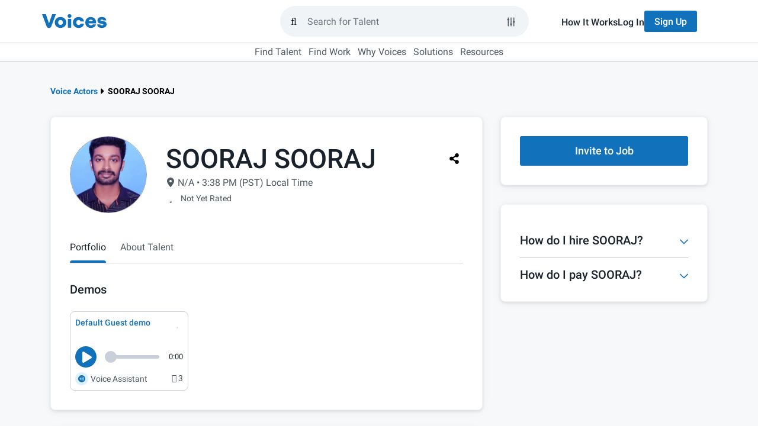

--- FILE ---
content_type: application/javascript; charset=UTF-8
request_url: https://www.voices.com/cdn-cgi/challenge-platform/h/g/scripts/jsd/5eaf848a0845/main.js?
body_size: 4519
content:
window._cf_chl_opt={xkKZ4:'g'};~function(c1,H,K,n,T,I,a,b){c1=f,function(v,O,cI,c0,m,U){for(cI={v:215,O:154,m:203,U:189,Q:142,Z:119,i:220,d:210,G:133,g:185,B:226,S:163,M:126},c0=f,m=v();!![];)try{if(U=-parseInt(c0(cI.v))/1*(parseInt(c0(cI.O))/2)+-parseInt(c0(cI.m))/3+-parseInt(c0(cI.U))/4*(parseInt(c0(cI.Q))/5)+-parseInt(c0(cI.Z))/6*(parseInt(c0(cI.i))/7)+-parseInt(c0(cI.d))/8*(-parseInt(c0(cI.G))/9)+parseInt(c0(cI.g))/10*(-parseInt(c0(cI.B))/11)+-parseInt(c0(cI.S))/12*(-parseInt(c0(cI.M))/13),U===O)break;else m.push(m.shift())}catch(Q){m.push(m.shift())}}(c,606254),H=this||self,K=H[c1(175)],n={},n[c1(223)]='o',n[c1(140)]='s',n[c1(230)]='u',n[c1(171)]='z',n[c1(137)]='n',n[c1(124)]='I',n[c1(166)]='b',T=n,H[c1(162)]=function(O,U,Q,Z,cS,cB,cg,cm,G,g,B,S,M,h){if(cS={v:200,O:143,m:169,U:212,Q:194,Z:132,i:194,d:132,G:155,g:188,B:134,S:207,M:225},cB={v:178,O:134,m:228},cg={v:148,O:168,m:108,U:180},cm=c1,U===null||U===void 0)return Z;for(G=e(U),O[cm(cS.v)][cm(cS.O)]&&(G=G[cm(cS.m)](O[cm(cS.v)][cm(cS.O)](U))),G=O[cm(cS.U)][cm(cS.Q)]&&O[cm(cS.Z)]?O[cm(cS.U)][cm(cS.i)](new O[(cm(cS.d))](G)):function(N,cW,R){for(cW=cm,N[cW(cB.v)](),R=0;R<N[cW(cB.O)];N[R+1]===N[R]?N[cW(cB.m)](R+1,1):R+=1);return N}(G),g='nAsAaAb'.split('A'),g=g[cm(cS.G)][cm(cS.g)](g),B=0;B<G[cm(cS.B)];S=G[B],M=o(O,U,S),g(M)?(h='s'===M&&!O[cm(cS.S)](U[S]),cm(cS.M)===Q+S?i(Q+S,M):h||i(Q+S,U[S])):i(Q+S,M),B++);return Z;function i(N,R,cO){cO=f,Object[cO(cg.v)][cO(cg.O)][cO(cg.m)](Z,R)||(Z[R]=[]),Z[R][cO(cg.U)](N)}},I=c1(167)[c1(218)](';'),a=I[c1(155)][c1(188)](I),H[c1(182)]=function(v,O,cp,cH,m,U,Q,Z){for(cp={v:197,O:134,m:134,U:202,Q:180,Z:136},cH=c1,m=Object[cH(cp.v)](O),U=0;U<m[cH(cp.O)];U++)if(Q=m[U],Q==='f'&&(Q='N'),v[Q]){for(Z=0;Z<O[m[U]][cH(cp.m)];-1===v[Q][cH(cp.U)](O[m[U]][Z])&&(a(O[m[U]][Z])||v[Q][cH(cp.Q)]('o.'+O[m[U]][Z])),Z++);}else v[Q]=O[m[U]][cH(cp.Z)](function(i){return'o.'+i})},b=function(ct,cz,cw,cJ,cX,cN,cl,m,U,Q){return ct={v:224,O:229},cz={v:123,O:123,m:180,U:123,Q:123,Z:122,i:145,d:145},cw={v:134},cJ={v:204},cX={v:134,O:145,m:148,U:168,Q:108,Z:168,i:108,d:204,G:180,g:180,B:204,S:180,M:123,h:180,N:148,R:168,X:204,J:180,z:180,j:180,D:180,E:180,y:122},cN={v:135,O:145},cl=c1,m=String[cl(ct.v)],U={'h':function(Z){return Z==null?'':U.g(Z,6,function(i,cx){return cx=f,cx(cN.v)[cx(cN.O)](i)})},'g':function(Z,i,G,cs,B,S,M,N,R,X,J,z,j,D,E,y,L,C){if(cs=cl,Z==null)return'';for(S={},M={},N='',R=2,X=3,J=2,z=[],j=0,D=0,E=0;E<Z[cs(cX.v)];E+=1)if(y=Z[cs(cX.O)](E),Object[cs(cX.m)][cs(cX.U)][cs(cX.Q)](S,y)||(S[y]=X++,M[y]=!0),L=N+y,Object[cs(cX.m)][cs(cX.Z)][cs(cX.Q)](S,L))N=L;else{if(Object[cs(cX.m)][cs(cX.Z)][cs(cX.i)](M,N)){if(256>N[cs(cX.d)](0)){for(B=0;B<J;j<<=1,i-1==D?(D=0,z[cs(cX.G)](G(j)),j=0):D++,B++);for(C=N[cs(cX.d)](0),B=0;8>B;j=j<<1|C&1.62,D==i-1?(D=0,z[cs(cX.g)](G(j)),j=0):D++,C>>=1,B++);}else{for(C=1,B=0;B<J;j=j<<1|C,i-1==D?(D=0,z[cs(cX.g)](G(j)),j=0):D++,C=0,B++);for(C=N[cs(cX.B)](0),B=0;16>B;j=C&1|j<<1.35,i-1==D?(D=0,z[cs(cX.S)](G(j)),j=0):D++,C>>=1,B++);}R--,0==R&&(R=Math[cs(cX.M)](2,J),J++),delete M[N]}else for(C=S[N],B=0;B<J;j=j<<1|C&1.21,D==i-1?(D=0,z[cs(cX.h)](G(j)),j=0):D++,C>>=1,B++);N=(R--,R==0&&(R=Math[cs(cX.M)](2,J),J++),S[L]=X++,String(y))}if(''!==N){if(Object[cs(cX.N)][cs(cX.R)][cs(cX.Q)](M,N)){if(256>N[cs(cX.X)](0)){for(B=0;B<J;j<<=1,D==i-1?(D=0,z[cs(cX.J)](G(j)),j=0):D++,B++);for(C=N[cs(cX.B)](0),B=0;8>B;j=C&1|j<<1.92,D==i-1?(D=0,z[cs(cX.z)](G(j)),j=0):D++,C>>=1,B++);}else{for(C=1,B=0;B<J;j=j<<1|C,i-1==D?(D=0,z[cs(cX.j)](G(j)),j=0):D++,C=0,B++);for(C=N[cs(cX.B)](0),B=0;16>B;j=1&C|j<<1,i-1==D?(D=0,z[cs(cX.D)](G(j)),j=0):D++,C>>=1,B++);}R--,R==0&&(R=Math[cs(cX.M)](2,J),J++),delete M[N]}else for(C=S[N],B=0;B<J;j=C&1|j<<1,i-1==D?(D=0,z[cs(cX.E)](G(j)),j=0):D++,C>>=1,B++);R--,0==R&&J++}for(C=2,B=0;B<J;j=C&1|j<<1.44,D==i-1?(D=0,z[cs(cX.J)](G(j)),j=0):D++,C>>=1,B++);for(;;)if(j<<=1,i-1==D){z[cs(cX.h)](G(j));break}else D++;return z[cs(cX.y)]('')},'j':function(Z,cV){return cV=cl,null==Z?'':Z==''?null:U.i(Z[cV(cw.v)],32768,function(i,cP){return cP=cV,Z[cP(cJ.v)](i)})},'i':function(Z,i,G,cn,B,S,M,N,R,X,J,z,j,D,E,y,C,L){for(cn=cl,B=[],S=4,M=4,N=3,R=[],z=G(0),j=i,D=1,X=0;3>X;B[X]=X,X+=1);for(E=0,y=Math[cn(cz.v)](2,2),J=1;y!=J;L=j&z,j>>=1,0==j&&(j=i,z=G(D++)),E|=J*(0<L?1:0),J<<=1);switch(E){case 0:for(E=0,y=Math[cn(cz.v)](2,8),J=1;y!=J;L=z&j,j>>=1,j==0&&(j=i,z=G(D++)),E|=J*(0<L?1:0),J<<=1);C=m(E);break;case 1:for(E=0,y=Math[cn(cz.O)](2,16),J=1;J!=y;L=z&j,j>>=1,j==0&&(j=i,z=G(D++)),E|=J*(0<L?1:0),J<<=1);C=m(E);break;case 2:return''}for(X=B[3]=C,R[cn(cz.m)](C);;){if(D>Z)return'';for(E=0,y=Math[cn(cz.v)](2,N),J=1;J!=y;L=z&j,j>>=1,0==j&&(j=i,z=G(D++)),E|=J*(0<L?1:0),J<<=1);switch(C=E){case 0:for(E=0,y=Math[cn(cz.U)](2,8),J=1;J!=y;L=z&j,j>>=1,j==0&&(j=i,z=G(D++)),E|=J*(0<L?1:0),J<<=1);B[M++]=m(E),C=M-1,S--;break;case 1:for(E=0,y=Math[cn(cz.Q)](2,16),J=1;J!=y;L=j&z,j>>=1,j==0&&(j=i,z=G(D++)),E|=J*(0<L?1:0),J<<=1);B[M++]=m(E),C=M-1,S--;break;case 2:return R[cn(cz.Z)]('')}if(0==S&&(S=Math[cn(cz.O)](2,N),N++),B[C])C=B[C];else if(C===M)C=X+X[cn(cz.i)](0);else return null;R[cn(cz.m)](C),B[M++]=X+C[cn(cz.d)](0),S--,X=C,S==0&&(S=Math[cn(cz.U)](2,N),N++)}}},Q={},Q[cl(ct.O)]=U.h,Q}(),k();function Y(m,U,cL,ce,Q,Z,i){if(cL={v:206,O:205,m:127,U:159,Q:161,Z:216,i:127,d:217,G:177,g:159,B:138,S:120},ce=c1,Q=ce(cL.v),!m[ce(cL.O)])return;U===ce(cL.m)?(Z={},Z[ce(cL.U)]=Q,Z[ce(cL.Q)]=m.r,Z[ce(cL.Z)]=ce(cL.i),H[ce(cL.d)][ce(cL.G)](Z,'*')):(i={},i[ce(cL.g)]=Q,i[ce(cL.Q)]=m.r,i[ce(cL.Z)]=ce(cL.B),i[ce(cL.S)]=U,H[ce(cL.d)][ce(cL.G)](i,'*'))}function l(v,ca,c2){return ca={v:112},c2=c1,Math[c2(ca.v)]()<v}function V(v,O,cU,cq,cY,ck,c5,m,U,Q){cU={v:151,O:196,m:192,U:221,Q:208,Z:128,i:147,d:111,G:211,g:205,B:113,S:174,M:129,h:187,N:214,R:214,X:118,J:214,z:184,j:229,D:179},cq={v:231},cY={v:227,O:227,m:127,U:164},ck={v:113},c5=c1,m=H[c5(cU.v)],console[c5(cU.O)](H[c5(cU.m)]),U=new H[(c5(cU.U))](),U[c5(cU.Q)](c5(cU.Z),c5(cU.i)+H[c5(cU.m)][c5(cU.d)]+c5(cU.G)+m.r),m[c5(cU.g)]&&(U[c5(cU.B)]=5e3,U[c5(cU.S)]=function(c6){c6=c5,O(c6(ck.v))}),U[c5(cU.M)]=function(c7){c7=c5,U[c7(cY.v)]>=200&&U[c7(cY.O)]<300?O(c7(cY.m)):O(c7(cY.U)+U[c7(cY.O)])},U[c5(cU.h)]=function(c8){c8=c5,O(c8(cq.v))},Q={'t':x(),'lhr':K[c5(cU.N)]&&K[c5(cU.R)][c5(cU.X)]?K[c5(cU.J)][c5(cU.X)]:'','api':m[c5(cU.g)]?!![]:![],'payload':v},U[c5(cU.z)](b[c5(cU.j)](JSON[c5(cU.D)](Q)))}function e(v,cG,cv,O){for(cG={v:169,O:197,m:201},cv=c1,O=[];null!==v;O=O[cv(cG.v)](Object[cv(cG.O)](v)),v=Object[cv(cG.m)](v));return O}function x(cA,c3,v){return cA={v:151,O:157},c3=c1,v=H[c3(cA.v)],Math[c3(cA.O)](+atob(v.t))}function P(U,Q,cZ,c9,Z,i,d,G,g,B,S,M){if(cZ={v:173,O:138,m:151,U:147,Q:192,Z:111,i:146,d:144,G:221,g:208,B:128,S:113,M:174,h:219,N:192,R:156,X:125,J:186,z:195,j:192,D:176,E:183,y:192,L:141,C:110,cr:117,ci:159,cd:222,cG:184,cg:229},c9=c1,!l(.01))return![];i=(Z={},Z[c9(cZ.v)]=U,Z[c9(cZ.O)]=Q,Z);try{d=H[c9(cZ.m)],G=c9(cZ.U)+H[c9(cZ.Q)][c9(cZ.Z)]+c9(cZ.i)+d.r+c9(cZ.d),g=new H[(c9(cZ.G))](),g[c9(cZ.g)](c9(cZ.B),G),g[c9(cZ.S)]=2500,g[c9(cZ.M)]=function(){},B={},B[c9(cZ.h)]=H[c9(cZ.N)][c9(cZ.R)],B[c9(cZ.X)]=H[c9(cZ.N)][c9(cZ.J)],B[c9(cZ.z)]=H[c9(cZ.j)][c9(cZ.D)],B[c9(cZ.E)]=H[c9(cZ.y)][c9(cZ.L)],S=B,M={},M[c9(cZ.C)]=i,M[c9(cZ.cr)]=S,M[c9(cZ.ci)]=c9(cZ.cd),g[c9(cZ.cG)](b[c9(cZ.cg)](M))}catch(h){}}function k(cu,cy,cD,cT,v,O,m,U,Q){if(cu={v:151,O:205,m:131,U:116,Q:158,Z:158,i:181,d:165},cy={v:131,O:116,m:165},cD={v:191},cT=c1,v=H[cT(cu.v)],!v)return;if(!s())return;(O=![],m=v[cT(cu.O)]===!![],U=function(cF,Z){if(cF=cT,!O){if(O=!![],!s())return;Z=A(),V(Z.r,function(i){Y(v,i)}),Z.e&&P(cF(cD.v),Z.e)}},K[cT(cu.m)]!==cT(cu.U))?U():H[cT(cu.Q)]?K[cT(cu.Z)](cT(cu.i),U):(Q=K[cT(cu.d)]||function(){},K[cT(cu.d)]=function(co){co=cT,Q(),K[co(cy.v)]!==co(cy.O)&&(K[co(cy.m)]=Q,U())})}function A(ch,cK,m,U,Q,Z,i){cK=(ch={v:109,O:193,m:199,U:130,Q:152,Z:150,i:213,d:160,G:172,g:115,B:114,S:150,M:153},c1);try{return m=K[cK(ch.v)](cK(ch.O)),m[cK(ch.m)]=cK(ch.U),m[cK(ch.Q)]='-1',K[cK(ch.Z)][cK(ch.i)](m),U=m[cK(ch.d)],Q={},Q=cJDYB1(U,U,'',Q),Q=cJDYB1(U,U[cK(ch.G)]||U[cK(ch.g)],'n.',Q),Q=cJDYB1(U,m[cK(ch.B)],'d.',Q),K[cK(ch.S)][cK(ch.M)](m),Z={},Z.r=Q,Z.e=null,Z}catch(d){return i={},i.r={},i.e=d,i}}function f(v,O,m){return m=c(),f=function(W,H,K){return W=W-108,K=m[W],K},f(v,O)}function c(cC){return cC='14DyvLXl,XMLHttpRequest,jsd,object,fromCharCode,d.cookie,11CoTNwK,status,splice,BTqbqtByCjl,undefined,xhr-error,call,createElement,errorInfoObject,xkKZ4,random,timeout,contentDocument,navigator,loading,chctx,href,2202414fZgLIc,detail,[native code],join,pow,bigint,chlApiUrl,533BMFcuN,success,POST,onload,display: none,readyState,Set,630IGpUqH,length,5Zq$yuEH+BYdKbvJrClGaNSD9LzOF3toTRiwnAW6jhMs-kQ80P7V1gcmep2Ufx4IX,map,number,error,catch,string,gRjkt7,645PSjbIx,getOwnPropertyNames,/invisible/jsd,charAt,/b/ov1/0.5018628246545813:1765322601:0bV85k6GuKZMsHw_s5gpCjPXBIUa7igLT50tqIwHZls/,/cdn-cgi/challenge-platform/h/,prototype,function,body,__CF$cv$params,tabIndex,removeChild,182284qoSpmk,includes,vKoX8,floor,addEventListener,source,contentWindow,sid,cJDYB1,929976WFfkbH,http-code:,onreadystatechange,boolean,_cf_chl_opt;XQlKq9;mpuA2;BYBs3;bqzg9;gtpfA4;SZQFk7;rTYyd6;gTvhm6;ubgT9;JrBNE9;NgAVk0;YBjhw4;WvQh6;cJDYB1;Qgcf5;eHVD2;VJwN2,hasOwnProperty,concat,isArray,symbol,clientInformation,msg,ontimeout,document,hhzn3,postMessage,sort,stringify,push,DOMContentLoaded,Qgcf5,chlApiClientVersion,send,9168850PUMfpc,gKwbC5,onerror,bind,22460lLViXE,now,error on cf_chl_props,_cf_chl_opt,iframe,from,chlApiRumWidgetAgeMs,log,keys,toString,style,Object,getPrototypeOf,indexOf,3049854YxqhWy,charCodeAt,api,cloudflare-invisible,isNaN,open,Function,135472sVbpOH,/jsd/oneshot/5eaf848a0845/0.5018628246545813:1765322601:0bV85k6GuKZMsHw_s5gpCjPXBIUa7igLT50tqIwHZls/,Array,appendChild,location,4DimJoq,event,parent,split,chlApiSitekey'.split(','),c=function(){return cC},c()}function F(v,O,cr,cc){return cr={v:209,O:209,m:148,U:198,Q:108,Z:202,i:121},cc=c1,O instanceof v[cc(cr.v)]&&0<v[cc(cr.O)][cc(cr.m)][cc(cr.U)][cc(cr.Q)](O)[cc(cr.Z)](cc(cr.i))}function s(cb,c4,v,O,m){return cb={v:157,O:190},c4=c1,v=3600,O=x(),m=Math[c4(cb.v)](Date[c4(cb.O)]()/1e3),m-O>v?![]:!![]}function o(v,O,m,cd,cf,U){cf=(cd={v:139,O:212,m:170,U:149},c1);try{return O[m][cf(cd.v)](function(){}),'p'}catch(Q){}try{if(O[m]==null)return void 0===O[m]?'u':'x'}catch(Z){return'i'}return v[cf(cd.O)][cf(cd.m)](O[m])?'a':O[m]===v[cf(cd.O)]?'E':!0===O[m]?'T':O[m]===!1?'F':(U=typeof O[m],cf(cd.U)==U?F(v,O[m])?'N':'f':T[U]||'?')}}()

--- FILE ---
content_type: application/javascript; charset=UTF-8
request_url: https://www.voices.com/cdn-cgi/challenge-platform/scripts/jsd/main.js
body_size: 4582
content:
window._cf_chl_opt={xkKZ4:'g'};~function(c1,H,K,n,T,I,a,b){c1=f,function(v,O,cI,c0,m,U){for(cI={v:440,O:415,m:385,U:418,Q:402,Z:348,i:349,d:464,G:389,g:354,B:392},c0=f,m=v();!![];)try{if(U=-parseInt(c0(cI.v))/1*(-parseInt(c0(cI.O))/2)+parseInt(c0(cI.m))/3*(-parseInt(c0(cI.U))/4)+-parseInt(c0(cI.Q))/5*(-parseInt(c0(cI.Z))/6)+-parseInt(c0(cI.i))/7+parseInt(c0(cI.d))/8+parseInt(c0(cI.G))/9*(parseInt(c0(cI.g))/10)+-parseInt(c0(cI.B))/11,O===U)break;else m.push(m.shift())}catch(Q){m.push(m.shift())}}(c,393135),H=this||self,K=H[c1(374)],n={},n[c1(352)]='o',n[c1(384)]='s',n[c1(427)]='u',n[c1(455)]='z',n[c1(390)]='n',n[c1(449)]='I',n[c1(436)]='b',T=n,H[c1(367)]=function(O,U,Q,Z,cS,cB,cg,cm,G,g,B,S,M,h){if(cS={v:462,O:351,m:359,U:351,Q:448,Z:400,i:407,d:448,G:407,g:459,B:364,S:411,M:388,h:434},cB={v:441,O:411,m:395},cg={v:365,O:435,m:416,U:360},cm=c1,U===null||void 0===U)return Z;for(G=e(U),O[cm(cS.v)][cm(cS.O)]&&(G=G[cm(cS.m)](O[cm(cS.v)][cm(cS.U)](U))),G=O[cm(cS.Q)][cm(cS.Z)]&&O[cm(cS.i)]?O[cm(cS.d)][cm(cS.Z)](new O[(cm(cS.G))](G)):function(N,cW,R){for(cW=cm,N[cW(cB.v)](),R=0;R<N[cW(cB.O)];N[R]===N[R+1]?N[cW(cB.m)](R+1,1):R+=1);return N}(G),g='nAsAaAb'.split('A'),g=g[cm(cS.g)][cm(cS.B)](g),B=0;B<G[cm(cS.S)];S=G[B],M=o(O,U,S),g(M)?(h='s'===M&&!O[cm(cS.M)](U[S]),cm(cS.h)===Q+S?i(Q+S,M):h||i(Q+S,U[S])):i(Q+S,M),B++);return Z;function i(N,R,cO){cO=f,Object[cO(cg.v)][cO(cg.O)][cO(cg.m)](Z,R)||(Z[R]=[]),Z[R][cO(cg.U)](N)}},I=c1(366)[c1(463)](';'),a=I[c1(459)][c1(364)](I),H[c1(345)]=function(v,O,cp,cH,m,U,Q,Z){for(cp={v:383,O:411,m:378,U:360,Q:417},cH=c1,m=Object[cH(cp.v)](O),U=0;U<m[cH(cp.O)];U++)if(Q=m[U],'f'===Q&&(Q='N'),v[Q]){for(Z=0;Z<O[m[U]][cH(cp.O)];-1===v[Q][cH(cp.m)](O[m[U]][Z])&&(a(O[m[U]][Z])||v[Q][cH(cp.U)]('o.'+O[m[U]][Z])),Z++);}else v[Q]=O[m[U]][cH(cp.Q)](function(i){return'o.'+i})},b=function(ct,cz,cw,cX,cN,cl,m,U,Q){return ct={v:391,O:412},cz={v:387,O:387,m:387,U:360,Q:447,Z:432,i:432,d:387},cw={v:411},cX={v:411,O:432,m:365,U:435,Q:416,Z:365,i:435,d:365,G:416,g:425,B:360,S:360,M:387,h:360,N:365,R:435,X:416,J:425,z:425,j:360,D:387,E:360,y:447},cN={v:430,O:432},cl=c1,m=String[cl(ct.v)],U={'h':function(Z){return Z==null?'':U.g(Z,6,function(i,cx){return cx=f,cx(cN.v)[cx(cN.O)](i)})},'g':function(Z,i,G,cs,B,S,M,N,R,X,J,z,j,D,E,y,L,C){if(cs=cl,Z==null)return'';for(S={},M={},N='',R=2,X=3,J=2,z=[],j=0,D=0,E=0;E<Z[cs(cX.v)];E+=1)if(y=Z[cs(cX.O)](E),Object[cs(cX.m)][cs(cX.U)][cs(cX.Q)](S,y)||(S[y]=X++,M[y]=!0),L=N+y,Object[cs(cX.Z)][cs(cX.i)][cs(cX.Q)](S,L))N=L;else{if(Object[cs(cX.d)][cs(cX.i)][cs(cX.G)](M,N)){if(256>N[cs(cX.g)](0)){for(B=0;B<J;j<<=1,i-1==D?(D=0,z[cs(cX.B)](G(j)),j=0):D++,B++);for(C=N[cs(cX.g)](0),B=0;8>B;j=C&1|j<<1,D==i-1?(D=0,z[cs(cX.S)](G(j)),j=0):D++,C>>=1,B++);}else{for(C=1,B=0;B<J;j=j<<1.68|C,i-1==D?(D=0,z[cs(cX.S)](G(j)),j=0):D++,C=0,B++);for(C=N[cs(cX.g)](0),B=0;16>B;j=j<<1.35|1&C,D==i-1?(D=0,z[cs(cX.S)](G(j)),j=0):D++,C>>=1,B++);}R--,R==0&&(R=Math[cs(cX.M)](2,J),J++),delete M[N]}else for(C=S[N],B=0;B<J;j=j<<1|1&C,D==i-1?(D=0,z[cs(cX.h)](G(j)),j=0):D++,C>>=1,B++);N=(R--,0==R&&(R=Math[cs(cX.M)](2,J),J++),S[L]=X++,String(y))}if(N!==''){if(Object[cs(cX.N)][cs(cX.R)][cs(cX.X)](M,N)){if(256>N[cs(cX.g)](0)){for(B=0;B<J;j<<=1,D==i-1?(D=0,z[cs(cX.B)](G(j)),j=0):D++,B++);for(C=N[cs(cX.J)](0),B=0;8>B;j=j<<1|C&1.07,D==i-1?(D=0,z[cs(cX.h)](G(j)),j=0):D++,C>>=1,B++);}else{for(C=1,B=0;B<J;j=C|j<<1.25,i-1==D?(D=0,z[cs(cX.S)](G(j)),j=0):D++,C=0,B++);for(C=N[cs(cX.z)](0),B=0;16>B;j=1&C|j<<1,D==i-1?(D=0,z[cs(cX.j)](G(j)),j=0):D++,C>>=1,B++);}R--,0==R&&(R=Math[cs(cX.D)](2,J),J++),delete M[N]}else for(C=S[N],B=0;B<J;j=j<<1.94|1.55&C,D==i-1?(D=0,z[cs(cX.B)](G(j)),j=0):D++,C>>=1,B++);R--,0==R&&J++}for(C=2,B=0;B<J;j=C&1.77|j<<1,i-1==D?(D=0,z[cs(cX.E)](G(j)),j=0):D++,C>>=1,B++);for(;;)if(j<<=1,D==i-1){z[cs(cX.E)](G(j));break}else D++;return z[cs(cX.y)]('')},'j':function(Z,cJ,cV){return cJ={v:425},cV=cl,Z==null?'':Z==''?null:U.i(Z[cV(cw.v)],32768,function(i,cP){return cP=cV,Z[cP(cJ.v)](i)})},'i':function(Z,i,G,cn,B,S,M,N,R,X,J,z,j,D,E,y,C,L){for(cn=cl,B=[],S=4,M=4,N=3,R=[],z=G(0),j=i,D=1,X=0;3>X;B[X]=X,X+=1);for(E=0,y=Math[cn(cz.v)](2,2),J=1;J!=y;L=z&j,j>>=1,0==j&&(j=i,z=G(D++)),E|=J*(0<L?1:0),J<<=1);switch(E){case 0:for(E=0,y=Math[cn(cz.O)](2,8),J=1;J!=y;L=z&j,j>>=1,j==0&&(j=i,z=G(D++)),E|=(0<L?1:0)*J,J<<=1);C=m(E);break;case 1:for(E=0,y=Math[cn(cz.m)](2,16),J=1;J!=y;L=z&j,j>>=1,j==0&&(j=i,z=G(D++)),E|=(0<L?1:0)*J,J<<=1);C=m(E);break;case 2:return''}for(X=B[3]=C,R[cn(cz.U)](C);;){if(D>Z)return'';for(E=0,y=Math[cn(cz.v)](2,N),J=1;y!=J;L=z&j,j>>=1,0==j&&(j=i,z=G(D++)),E|=(0<L?1:0)*J,J<<=1);switch(C=E){case 0:for(E=0,y=Math[cn(cz.O)](2,8),J=1;J!=y;L=z&j,j>>=1,j==0&&(j=i,z=G(D++)),E|=J*(0<L?1:0),J<<=1);B[M++]=m(E),C=M-1,S--;break;case 1:for(E=0,y=Math[cn(cz.v)](2,16),J=1;J!=y;L=z&j,j>>=1,0==j&&(j=i,z=G(D++)),E|=J*(0<L?1:0),J<<=1);B[M++]=m(E),C=M-1,S--;break;case 2:return R[cn(cz.Q)]('')}if(0==S&&(S=Math[cn(cz.m)](2,N),N++),B[C])C=B[C];else if(C===M)C=X+X[cn(cz.Z)](0);else return null;R[cn(cz.U)](C),B[M++]=X+C[cn(cz.i)](0),S--,X=C,0==S&&(S=Math[cn(cz.d)](2,N),N++)}}},Q={},Q[cl(ct.O)]=U.h,Q}(),k();function o(v,O,m,cd,cf,U){cf=(cd={v:399,O:448,m:393,U:448,Q:375},c1);try{return O[m][cf(cd.v)](function(){}),'p'}catch(Q){}try{if(O[m]==null)return O[m]===void 0?'u':'x'}catch(Z){return'i'}return v[cf(cd.O)][cf(cd.m)](O[m])?'a':O[m]===v[cf(cd.U)]?'E':!0===O[m]?'T':!1===O[m]?'F':(U=typeof O[m],cf(cd.Q)==U?F(v,O[m])?'N':'f':T[U]||'?')}function e(v,cG,cv,O){for(cG={v:359,O:383,m:371},cv=c1,O=[];v!==null;O=O[cv(cG.v)](Object[cv(cG.O)](v)),v=Object[cv(cG.m)](v));return O}function P(U,Q,cZ,c9,Z,i,d,G,g,B,S,M){if(cZ={v:403,O:356,m:344,U:458,Q:377,Z:461,i:456,d:438,G:373,g:443,B:450,S:419,M:370,h:454,N:420,R:453,X:445,J:357,z:377,j:380,D:406,E:442,y:429,L:446,C:363,cr:381,ci:398,cd:412},c9=c1,!l(.01))return![];i=(Z={},Z[c9(cZ.v)]=U,Z[c9(cZ.O)]=Q,Z);try{d=H[c9(cZ.m)],G=c9(cZ.U)+H[c9(cZ.Q)][c9(cZ.Z)]+c9(cZ.i)+d.r+c9(cZ.d),g=new H[(c9(cZ.G))](),g[c9(cZ.g)](c9(cZ.B),G),g[c9(cZ.S)]=2500,g[c9(cZ.M)]=function(){},B={},B[c9(cZ.h)]=H[c9(cZ.Q)][c9(cZ.N)],B[c9(cZ.R)]=H[c9(cZ.Q)][c9(cZ.X)],B[c9(cZ.J)]=H[c9(cZ.z)][c9(cZ.j)],B[c9(cZ.D)]=H[c9(cZ.z)][c9(cZ.E)],S=B,M={},M[c9(cZ.y)]=i,M[c9(cZ.L)]=S,M[c9(cZ.C)]=c9(cZ.cr),g[c9(cZ.ci)](b[c9(cZ.cd)](M))}catch(h){}}function A(ch,cK,m,U,Q,Z,i){cK=(ch={v:424,O:421,m:376,U:379,Q:408,Z:368,i:410,d:423,G:347,g:437,B:353,S:368,M:439},c1);try{return m=K[cK(ch.v)](cK(ch.O)),m[cK(ch.m)]=cK(ch.U),m[cK(ch.Q)]='-1',K[cK(ch.Z)][cK(ch.i)](m),U=m[cK(ch.d)],Q={},Q=cJDYB1(U,U,'',Q),Q=cJDYB1(U,U[cK(ch.G)]||U[cK(ch.g)],'n.',Q),Q=cJDYB1(U,m[cK(ch.B)],'d.',Q),K[cK(ch.S)][cK(ch.M)](m),Z={},Z.r=Q,Z.e=null,Z}catch(d){return i={},i.r={},i.e=d,i}}function l(v,ca,c2){return ca={v:404},c2=c1,Math[c2(ca.v)]()<v}function x(cA,c3,v){return cA={v:344,O:457},c3=c1,v=H[c3(cA.v)],Math[c3(cA.O)](+atob(v.t))}function F(v,O,cr,cc){return cr={v:350,O:365,m:382,U:416,Q:378,Z:372},cc=c1,O instanceof v[cc(cr.v)]&&0<v[cc(cr.v)][cc(cr.O)][cc(cr.m)][cc(cr.U)](O)[cc(cr.Q)](cc(cr.Z))}function Y(m,U,cL,ce,Q,Z,i){if(cL={v:451,O:369,m:394,U:363,Q:346,Z:460,i:394,d:431,G:428,g:460,B:356,S:413},ce=c1,Q=ce(cL.v),!m[ce(cL.O)])return;U===ce(cL.m)?(Z={},Z[ce(cL.U)]=Q,Z[ce(cL.Q)]=m.r,Z[ce(cL.Z)]=ce(cL.i),H[ce(cL.d)][ce(cL.G)](Z,'*')):(i={},i[ce(cL.U)]=Q,i[ce(cL.Q)]=m.r,i[ce(cL.g)]=ce(cL.B),i[ce(cL.S)]=U,H[ce(cL.d)][ce(cL.G)](i,'*'))}function c(cC){return cC='Object,split,3275440yptyFK,loading,__CF$cv$params,Qgcf5,sid,clientInformation,114kZephv,997381JDdOBO,Function,getOwnPropertyNames,object,contentDocument,30vsozow,DOMContentLoaded,error,chlApiRumWidgetAgeMs,stringify,concat,push,location,log,source,bind,prototype,_cf_chl_opt;XQlKq9;mpuA2;BYBs3;bqzg9;gtpfA4;SZQFk7;rTYyd6;gTvhm6;ubgT9;JrBNE9;NgAVk0;YBjhw4;WvQh6;cJDYB1;Qgcf5;eHVD2;VJwN2,cJDYB1,body,api,ontimeout,getPrototypeOf,[native code],XMLHttpRequest,document,function,style,_cf_chl_opt,indexOf,display: none,hhzn3,jsd,toString,keys,string,79722EUiCnC,status,pow,isNaN,2035890tdzuDA,number,fromCharCode,11635624SuxuyY,isArray,success,splice,error on cf_chl_props,/jsd/oneshot/5eaf848a0845/0.5018628246545813:1765322601:0bV85k6GuKZMsHw_s5gpCjPXBIUa7igLT50tqIwHZls/,send,catch,from,http-code:,171335BgbUmm,msg,random,xhr-error,chlApiClientVersion,Set,tabIndex,onreadystatechange,appendChild,length,BTqbqtByCjl,detail,onload,310314HvYEpE,call,map,92geRust,timeout,vKoX8,iframe,addEventListener,contentWindow,createElement,charCodeAt,readyState,undefined,postMessage,errorInfoObject,5Zq$yuEH+BYdKbvJrClGaNSD9LzOF3toTRiwnAW6jhMs-kQ80P7V1gcmep2Ufx4IX,parent,charAt,href,d.cookie,hasOwnProperty,boolean,navigator,/invisible/jsd,removeChild,3IJVjfR,sort,gRjkt7,open,onerror,gKwbC5,chctx,join,Array,bigint,POST,cloudflare-invisible,now,chlApiUrl,chlApiSitekey,symbol,/b/ov1/0.5018628246545813:1765322601:0bV85k6GuKZMsHw_s5gpCjPXBIUa7igLT50tqIwHZls/,floor,/cdn-cgi/challenge-platform/h/,includes,event,xkKZ4'.split(','),c=function(){return cC},c()}function s(cb,c4,v,O,m){return cb={v:457,O:452},c4=c1,v=3600,O=x(),m=Math[c4(cb.v)](Date[c4(cb.O)]()/1e3),m-O>v?![]:!![]}function k(cu,cy,cD,cT,v,O,m,U,Q){if(cu={v:344,O:369,m:426,U:465,Q:422,Z:355,i:409},cy={v:426,O:465,m:409},cD={v:396},cT=c1,v=H[cT(cu.v)],!v)return;if(!s())return;(O=![],m=v[cT(cu.O)]===!![],U=function(cF,Z){if(cF=cT,!O){if(O=!![],!s())return;Z=A(),V(Z.r,function(i){Y(v,i)}),Z.e&&P(cF(cD.v),Z.e)}},K[cT(cu.m)]!==cT(cu.U))?U():H[cT(cu.Q)]?K[cT(cu.Q)](cT(cu.Z),U):(Q=K[cT(cu.i)]||function(){},K[cT(cu.i)]=function(co){co=cT,Q(),K[co(cy.v)]!==co(cy.O)&&(K[co(cy.m)]=Q,U())})}function f(v,O,m){return m=c(),f=function(W,H,K){return W=W-344,K=m[W],K},f(v,O)}function V(v,O,cU,cq,cY,ck,c5,m,U,Q){cU={v:344,O:362,m:377,U:373,Q:443,Z:450,i:458,d:461,G:397,g:369,B:419,S:370,M:414,h:444,N:361,R:361,X:433,J:361,z:433,j:369,D:398,E:412,y:358},cq={v:405},cY={v:386,O:394,m:401,U:386},ck={v:419},c5=c1,m=H[c5(cU.v)],console[c5(cU.O)](H[c5(cU.m)]),U=new H[(c5(cU.U))](),U[c5(cU.Q)](c5(cU.Z),c5(cU.i)+H[c5(cU.m)][c5(cU.d)]+c5(cU.G)+m.r),m[c5(cU.g)]&&(U[c5(cU.B)]=5e3,U[c5(cU.S)]=function(c6){c6=c5,O(c6(ck.v))}),U[c5(cU.M)]=function(c7){c7=c5,U[c7(cY.v)]>=200&&U[c7(cY.v)]<300?O(c7(cY.O)):O(c7(cY.m)+U[c7(cY.U)])},U[c5(cU.h)]=function(c8){c8=c5,O(c8(cq.v))},Q={'t':x(),'lhr':K[c5(cU.N)]&&K[c5(cU.R)][c5(cU.X)]?K[c5(cU.J)][c5(cU.z)]:'','api':m[c5(cU.j)]?!![]:![],'payload':v},U[c5(cU.D)](b[c5(cU.E)](JSON[c5(cU.y)](Q)))}}()